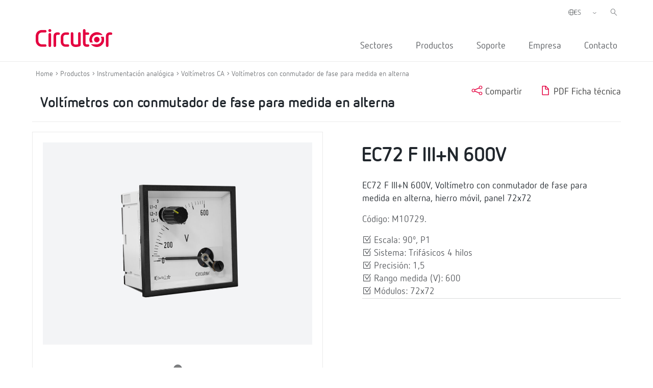

--- FILE ---
content_type: text/html; charset=UTF-8
request_url: https://circutor.com/productos/instrumentacion-analogica/voltimetros-ca/voltimetros-con-conmutador-de-fase-para-medida-en-alterna/product/M10729./
body_size: 13888
content:
<!DOCTYPE html>
<html lang="es-ES">

<head>
	<meta charset="UTF-8">
	<meta name="viewport" content="width=device-width, initial-scale=1">
	<link rel="profile" href="http://gmpg.org/xfn/11">
		<link href="https://cdn.jsdelivr.net/npm/bootstrap@5.0.2/dist/css/bootstrap.min.css" rel="stylesheet" integrity="sha384-EVSTQN3/azprG1Anm3QDgpJLIm9Nao0Yz1ztcQTwFspd3yD65VohhpuuCOmLASjC" crossorigin="anonymous">
	
	<meta name='robots' content='index, follow, max-image-preview:large, max-snippet:-1, max-video-preview:-1' />
<link rel="alternate" hreflang="es" href="https://circutor.com/productos/instrumentacion-analogica/voltimetros-ca/voltimetros-con-conmutador-de-fase-para-medida-en-alterna/product/M10729./" />
<link rel="alternate" hreflang="en" href="https://circutor.com/en/products/analogue-instruments/ac-voltmeters/voltmeters-with-phase-switch-for-ac-measurement/product/M10729./" />
<link rel="alternate" hreflang="fr" href="https://circutor.com/fr/produits/instrumentation-analogique/voltmetres-ca/voltmetres-avec-commutateur-de-phase-pour-la-mesure-alternee/product/M10729./" />
<link rel="alternate" hreflang="pt" href="https://circutor.com/pt-pt/produtos/instrumentacao-analogica/voltimetros-ca/voltimetros-com-interruptor-de-fase-para-medicao-alternada/product/M10729./" />
<link rel="alternate" hreflang="ca" href="https://circutor.com/ca/productes/instrumentacio-analogica/voltimetres-ca/voltimetres-amb-commutador-de-fase-per-a-mesurament-en-altern/product/M10729./" />
<link rel="alternate" hreflang="x-default" href="https://circutor.com/productos/instrumentacion-analogica/voltimetros-ca/voltimetros-con-conmutador-de-fase-para-medida-en-alterna/product/M10729./" />
<script id="cookieyes" type="text/javascript" src="https://cdn-cookieyes.com/client_data/d90480250e8e75e7c28d954f/script.js"></script>
	<!-- This site is optimized with the Yoast SEO plugin v19.4 - https://yoast.com/wordpress/plugins/seo/ -->
	<title>Voltímetro CA | CIRCUTOR</title>
	<meta name="description" content="EC96 F III+N 250V, Voltímetro con conmutador de fase para medida en alterna, hierro móvil, panel 96x96;Escala: 90º, P1;Sistema: Trifásicos 4 hilos;Precisión: 1,5;Rango medida (V): 250;Módulos: 96x96 |CIRCUTOR" />
	<link rel="canonical" href="https://circutor.com/productos/instrumentacion-analogica/voltimetros-ca/voltimetros-con-conmutador-de-fase-para-medida-en-alterna/product/M10729./" />
	<meta property="og:locale" content="es_ES" />
	<meta property="og:type" content="article" />
	<meta property="og:title" content="Voltímetro CA | CIRCUTOR" />
	<meta property="og:description" content="EC96 F III+N 250V, Voltímetro con conmutador de fase para medida en alterna, hierro móvil, panel 96x96;Escala: 90º, P1;Sistema: Trifásicos 4 hilos;Precisión: 1,5;Rango medida (V): 250;Módulos: 96x96 |CIRCUTOR" />
	<meta property="og:url" content="https://circutor.com/productos/instrumentacion-analogica/voltimetros-ca/voltimetros-con-conmutador-de-fase-para-medida-en-alterna/product/M10729./" />
	<meta property="og:site_name" content="CIRCUTOR" />
	<meta property="article:publisher" content="https://www.facebook.com/CIRCUTOR.ES" />
	<meta property="article:modified_time" content="2023-11-10T09:23:36+00:00" />
	<meta property="og:image" content="https://circutor.com/wp-content/uploads/2022/07/Circutor_Logo_Color.png" />
	<meta property="og:image:width" content="1299" />
	<meta property="og:image:height" content="354" />
	<meta property="og:image:type" content="image/png" />
	<meta name="twitter:card" content="summary_large_image" />
	<meta name="twitter:site" content="@circutor" />
	<meta name="twitter:label1" content="Tiempo de lectura" />
	<meta name="twitter:data1" content="1 minuto" />
	<script type="application/ld+json" class="yoast-schema-graph">{"@context":"https://schema.org","@graph":[{"@type":"Organization","@id":"https://circutor.com/#organization","name":"Circutor","url":"https://circutor.com/","sameAs":["https://www.instagram.com/circutor_es","https://www.linkedin.com/company/circutor","https://www.youtube.com/user/CIRCUTORoficial","https://www.facebook.com/CIRCUTOR.ES","https://twitter.com/circutor"],"logo":{"@type":"ImageObject","inLanguage":"es","@id":"https://circutor.com/#/schema/logo/image/","url":"https://circutor.com/wp-content/uploads/2020/09/CIR_LOGO_RED.png","contentUrl":"https://circutor.com/wp-content/uploads/2020/09/CIR_LOGO_RED.png","width":512,"height":128,"caption":"Circutor"},"image":{"@id":"https://circutor.com/#/schema/logo/image/"}},{"@type":"WebSite","@id":"https://circutor.com/#website","url":"https://circutor.com/","name":"CIRCUTOR","description":"Soluciones para la eficiencia energética eléctrica","publisher":{"@id":"https://circutor.com/#organization"},"potentialAction":[{"@type":"SearchAction","target":{"@type":"EntryPoint","urlTemplate":"https://circutor.com/?s={search_term_string}"},"query-input":"required name=search_term_string"}],"inLanguage":"es"},{"@type":"WebPage","@id":"https://circutor.com/producto/","url":"https://circutor.com/producto/","name":"Producto - CIRCUTOR","isPartOf":{"@id":"https://circutor.com/#website"},"datePublished":"2020-10-14T10:09:25+00:00","dateModified":"2023-11-10T09:23:36+00:00","description":"MYeBOX® es una gama de analizadores portátiles configurables desde una APP y/o una web que realizan el análisis y registro de los parámetros eléctricos, la medida y registro de transitorios con forma de onda y los parámetros de calidad de red según la norma EN 50160.","breadcrumb":{"@id":"https://circutor.com/producto/#breadcrumb"},"inLanguage":"es","potentialAction":[{"@type":"ReadAction","target":["https://circutor.com/producto/"]}]},{"@type":"BreadcrumbList","@id":"https://circutor.com/producto/#breadcrumb","itemListElement":[{"@type":"ListItem","position":1,"name":"Portada","item":"https://circutor.com/"},{"@type":"ListItem","position":2,"name":"Producto"}]}]}</script>
	<!-- / Yoast SEO plugin. -->


<link rel="preload" href="https://fonts.googleapis.com/css2?family=Roboto:ital,wght@0,300;0,400;0,700&display=swap" as="style" media="all" onload="this.onload=null;this.rel='stylesheet'">
<link rel="stylesheet" href="https://fonts.googleapis.com/css2?family=Roboto:ital,wght@0,300;0,400;0,700&display=swap" media="all">
<noscript><link rel="stylesheet" href="https://fonts.googleapis.com/css2?family=Roboto:ital,wght@0,300;0,400;0,700&display=swap" media="all"></noscript>
<!--[if IE]><link rel="stylesheet" href="https://fonts.googleapis.com/css2?family=Roboto:ital,wght@0,300;0,400;0,700&display=swap" media="all"><![endif]-->
<style id='global-styles-inline-css' type='text/css'>
body{--wp--preset--color--black: #000000;--wp--preset--color--cyan-bluish-gray: #abb8c3;--wp--preset--color--white: #ffffff;--wp--preset--color--pale-pink: #f78da7;--wp--preset--color--vivid-red: #cf2e2e;--wp--preset--color--luminous-vivid-orange: #ff6900;--wp--preset--color--luminous-vivid-amber: #fcb900;--wp--preset--color--light-green-cyan: #7bdcb5;--wp--preset--color--vivid-green-cyan: #00d084;--wp--preset--color--pale-cyan-blue: #8ed1fc;--wp--preset--color--vivid-cyan-blue: #0693e3;--wp--preset--color--vivid-purple: #9b51e0;--wp--preset--gradient--vivid-cyan-blue-to-vivid-purple: linear-gradient(135deg,rgba(6,147,227,1) 0%,rgb(155,81,224) 100%);--wp--preset--gradient--light-green-cyan-to-vivid-green-cyan: linear-gradient(135deg,rgb(122,220,180) 0%,rgb(0,208,130) 100%);--wp--preset--gradient--luminous-vivid-amber-to-luminous-vivid-orange: linear-gradient(135deg,rgba(252,185,0,1) 0%,rgba(255,105,0,1) 100%);--wp--preset--gradient--luminous-vivid-orange-to-vivid-red: linear-gradient(135deg,rgba(255,105,0,1) 0%,rgb(207,46,46) 100%);--wp--preset--gradient--very-light-gray-to-cyan-bluish-gray: linear-gradient(135deg,rgb(238,238,238) 0%,rgb(169,184,195) 100%);--wp--preset--gradient--cool-to-warm-spectrum: linear-gradient(135deg,rgb(74,234,220) 0%,rgb(151,120,209) 20%,rgb(207,42,186) 40%,rgb(238,44,130) 60%,rgb(251,105,98) 80%,rgb(254,248,76) 100%);--wp--preset--gradient--blush-light-purple: linear-gradient(135deg,rgb(255,206,236) 0%,rgb(152,150,240) 100%);--wp--preset--gradient--blush-bordeaux: linear-gradient(135deg,rgb(254,205,165) 0%,rgb(254,45,45) 50%,rgb(107,0,62) 100%);--wp--preset--gradient--luminous-dusk: linear-gradient(135deg,rgb(255,203,112) 0%,rgb(199,81,192) 50%,rgb(65,88,208) 100%);--wp--preset--gradient--pale-ocean: linear-gradient(135deg,rgb(255,245,203) 0%,rgb(182,227,212) 50%,rgb(51,167,181) 100%);--wp--preset--gradient--electric-grass: linear-gradient(135deg,rgb(202,248,128) 0%,rgb(113,206,126) 100%);--wp--preset--gradient--midnight: linear-gradient(135deg,rgb(2,3,129) 0%,rgb(40,116,252) 100%);--wp--preset--duotone--dark-grayscale: url('#wp-duotone-dark-grayscale');--wp--preset--duotone--grayscale: url('#wp-duotone-grayscale');--wp--preset--duotone--purple-yellow: url('#wp-duotone-purple-yellow');--wp--preset--duotone--blue-red: url('#wp-duotone-blue-red');--wp--preset--duotone--midnight: url('#wp-duotone-midnight');--wp--preset--duotone--magenta-yellow: url('#wp-duotone-magenta-yellow');--wp--preset--duotone--purple-green: url('#wp-duotone-purple-green');--wp--preset--duotone--blue-orange: url('#wp-duotone-blue-orange');--wp--preset--font-size--small: 13px;--wp--preset--font-size--medium: 20px;--wp--preset--font-size--large: 36px;--wp--preset--font-size--x-large: 42px;}.has-black-color{color: var(--wp--preset--color--black) !important;}.has-cyan-bluish-gray-color{color: var(--wp--preset--color--cyan-bluish-gray) !important;}.has-white-color{color: var(--wp--preset--color--white) !important;}.has-pale-pink-color{color: var(--wp--preset--color--pale-pink) !important;}.has-vivid-red-color{color: var(--wp--preset--color--vivid-red) !important;}.has-luminous-vivid-orange-color{color: var(--wp--preset--color--luminous-vivid-orange) !important;}.has-luminous-vivid-amber-color{color: var(--wp--preset--color--luminous-vivid-amber) !important;}.has-light-green-cyan-color{color: var(--wp--preset--color--light-green-cyan) !important;}.has-vivid-green-cyan-color{color: var(--wp--preset--color--vivid-green-cyan) !important;}.has-pale-cyan-blue-color{color: var(--wp--preset--color--pale-cyan-blue) !important;}.has-vivid-cyan-blue-color{color: var(--wp--preset--color--vivid-cyan-blue) !important;}.has-vivid-purple-color{color: var(--wp--preset--color--vivid-purple) !important;}.has-black-background-color{background-color: var(--wp--preset--color--black) !important;}.has-cyan-bluish-gray-background-color{background-color: var(--wp--preset--color--cyan-bluish-gray) !important;}.has-white-background-color{background-color: var(--wp--preset--color--white) !important;}.has-pale-pink-background-color{background-color: var(--wp--preset--color--pale-pink) !important;}.has-vivid-red-background-color{background-color: var(--wp--preset--color--vivid-red) !important;}.has-luminous-vivid-orange-background-color{background-color: var(--wp--preset--color--luminous-vivid-orange) !important;}.has-luminous-vivid-amber-background-color{background-color: var(--wp--preset--color--luminous-vivid-amber) !important;}.has-light-green-cyan-background-color{background-color: var(--wp--preset--color--light-green-cyan) !important;}.has-vivid-green-cyan-background-color{background-color: var(--wp--preset--color--vivid-green-cyan) !important;}.has-pale-cyan-blue-background-color{background-color: var(--wp--preset--color--pale-cyan-blue) !important;}.has-vivid-cyan-blue-background-color{background-color: var(--wp--preset--color--vivid-cyan-blue) !important;}.has-vivid-purple-background-color{background-color: var(--wp--preset--color--vivid-purple) !important;}.has-black-border-color{border-color: var(--wp--preset--color--black) !important;}.has-cyan-bluish-gray-border-color{border-color: var(--wp--preset--color--cyan-bluish-gray) !important;}.has-white-border-color{border-color: var(--wp--preset--color--white) !important;}.has-pale-pink-border-color{border-color: var(--wp--preset--color--pale-pink) !important;}.has-vivid-red-border-color{border-color: var(--wp--preset--color--vivid-red) !important;}.has-luminous-vivid-orange-border-color{border-color: var(--wp--preset--color--luminous-vivid-orange) !important;}.has-luminous-vivid-amber-border-color{border-color: var(--wp--preset--color--luminous-vivid-amber) !important;}.has-light-green-cyan-border-color{border-color: var(--wp--preset--color--light-green-cyan) !important;}.has-vivid-green-cyan-border-color{border-color: var(--wp--preset--color--vivid-green-cyan) !important;}.has-pale-cyan-blue-border-color{border-color: var(--wp--preset--color--pale-cyan-blue) !important;}.has-vivid-cyan-blue-border-color{border-color: var(--wp--preset--color--vivid-cyan-blue) !important;}.has-vivid-purple-border-color{border-color: var(--wp--preset--color--vivid-purple) !important;}.has-vivid-cyan-blue-to-vivid-purple-gradient-background{background: var(--wp--preset--gradient--vivid-cyan-blue-to-vivid-purple) !important;}.has-light-green-cyan-to-vivid-green-cyan-gradient-background{background: var(--wp--preset--gradient--light-green-cyan-to-vivid-green-cyan) !important;}.has-luminous-vivid-amber-to-luminous-vivid-orange-gradient-background{background: var(--wp--preset--gradient--luminous-vivid-amber-to-luminous-vivid-orange) !important;}.has-luminous-vivid-orange-to-vivid-red-gradient-background{background: var(--wp--preset--gradient--luminous-vivid-orange-to-vivid-red) !important;}.has-very-light-gray-to-cyan-bluish-gray-gradient-background{background: var(--wp--preset--gradient--very-light-gray-to-cyan-bluish-gray) !important;}.has-cool-to-warm-spectrum-gradient-background{background: var(--wp--preset--gradient--cool-to-warm-spectrum) !important;}.has-blush-light-purple-gradient-background{background: var(--wp--preset--gradient--blush-light-purple) !important;}.has-blush-bordeaux-gradient-background{background: var(--wp--preset--gradient--blush-bordeaux) !important;}.has-luminous-dusk-gradient-background{background: var(--wp--preset--gradient--luminous-dusk) !important;}.has-pale-ocean-gradient-background{background: var(--wp--preset--gradient--pale-ocean) !important;}.has-electric-grass-gradient-background{background: var(--wp--preset--gradient--electric-grass) !important;}.has-midnight-gradient-background{background: var(--wp--preset--gradient--midnight) !important;}.has-small-font-size{font-size: var(--wp--preset--font-size--small) !important;}.has-medium-font-size{font-size: var(--wp--preset--font-size--medium) !important;}.has-large-font-size{font-size: var(--wp--preset--font-size--large) !important;}.has-x-large-font-size{font-size: var(--wp--preset--font-size--x-large) !important;}
</style>
<link rel='stylesheet' id='wpo_min-header-0-css'  href='https://circutor.com/wp-content/cache/wpo-minify/1768989474/assets/wpo-minify-header-797e89dd.min.css' type='text/css' media='all' />
<script type='text/javascript' id='wpo_min-header-0-js-extra'>
/* <![CDATA[ */
var wpml_cookies = {"wp-wpml_current_language":{"value":"es","expires":1,"path":"\/"}};
var wpml_cookies = {"wp-wpml_current_language":{"value":"es","expires":1,"path":"\/"}};
var MyAjax = {"url":"https:\/\/circutor.com\/wp-admin\/admin-ajax.php","current_lang":"es","wpml_RESULTADOS":"RESULTADOS","wpml_No_hay_resultados":"No hay resultados","wpml_Estoy_interesado_en":"Estoy interesado en...","wpml_Aceptar_todas_las_cookies":"Aceptar todas las cookies","template_url":"https:\/\/circutor.com\/wp-content\/themes\/circutor"};
/* ]]> */
</script>
<script type='text/javascript' src='https://circutor.com/wp-content/cache/wpo-minify/1768989474/assets/wpo-minify-header-bf9ba278.min.js' id='wpo_min-header-0-js'></script>

<!-- Fragmento de código de Google Analytics añadido por Site Kit -->
<script type='text/javascript' src='https://www.googletagmanager.com/gtag/js?id=G-BPC7LNN6BX' id='google_gtagjs-js' async></script>
<script type='text/javascript' id='google_gtagjs-js-after'>
window.dataLayer = window.dataLayer || [];function gtag(){dataLayer.push(arguments);}
gtag("js", new Date());
gtag("set", "developer_id.dZTNiMT", true);
gtag("config", "G-BPC7LNN6BX");
</script>

<!-- Final del fragmento de código de Google Analytics añadido por Site Kit -->
<link rel="https://api.w.org/" href="https://circutor.com/wp-json/" /><link rel="alternate" type="application/json" href="https://circutor.com/wp-json/wp/v2/pages/166" /><link rel="alternate" type="application/json+oembed" href="https://circutor.com/wp-json/oembed/1.0/embed?url=https%3A%2F%2Fcircutor.com%2Fproducto%2F" />
<link rel="alternate" type="text/xml+oembed" href="https://circutor.com/wp-json/oembed/1.0/embed?url=https%3A%2F%2Fcircutor.com%2Fproducto%2F&#038;format=xml" />
<meta name="generator" content="WPML ver:4.5.8 stt:8,1,4,41,2,66;" />
<meta name="generator" content="Site Kit by Google 1.80.0" />        <script type="text/javascript">
        var ajaxurl = 'https://circutor.com/wp-admin/admin-ajax.php';
        </script>
    <script data-cfasync="false"> var dFlipLocation = "https://circutor.com/wp-content/plugins/dflip/assets/"; var dFlipWPGlobal = {"text":{"toggleSound":"Turn on\/off Sound","toggleThumbnails":"Toggle Thumbnails","toggleOutline":"Toggle Outline\/Bookmark","previousPage":"Previous Page","nextPage":"Next Page","toggleFullscreen":"Toggle Fullscreen","zoomIn":"Zoom In","zoomOut":"Zoom Out","toggleHelp":"Toggle Help","singlePageMode":"Single Page Mode","doublePageMode":"Double Page Mode","downloadPDFFile":"Download PDF File","gotoFirstPage":"Goto First Page","gotoLastPage":"Goto Last Page","share":"Share"},"moreControls":"download,pageMode,startPage,endPage,sound","hideControls":"","scrollWheel":"true","backgroundColor":"#777","backgroundImage":"","height":"auto","paddingLeft":"20","paddingRight":"20","controlsPosition":"bottom","duration":800,"soundEnable":"true","enableDownload":"true","enableAnalytics":"false","webgl":"true","hard":"none","maxTextureSize":"1600","rangeChunkSize":"524288","zoomRatio":1.5,"stiffness":3,"singlePageMode":"0","autoPlay":"false","autoPlayDuration":5000,"autoPlayStart":"false","linkTarget":"2"};</script><meta name="generator" content="Powered by WPBakery Page Builder - drag and drop page builder for WordPress."/>

<!-- Fragmento de código de Google Tag Manager añadido por Site Kit -->
<script type="text/javascript">
			( function( w, d, s, l, i ) {
				w[l] = w[l] || [];
				w[l].push( {'gtm.start': new Date().getTime(), event: 'gtm.js'} );
				var f = d.getElementsByTagName( s )[0],
					j = d.createElement( s ), dl = l != 'dataLayer' ? '&l=' + l : '';
				j.async = true;
				j.src = 'https://www.googletagmanager.com/gtm.js?id=' + i + dl;
				f.parentNode.insertBefore( j, f );
			} )( window, document, 'script', 'dataLayer', 'GTM-NJDV5H7' );
			
</script>

<!-- Final del fragmento de código de Google Tag Manager añadido por Site Kit -->
<meta name="generator" content="Powered by Slider Revolution 6.7.14 - responsive, Mobile-Friendly Slider Plugin for WordPress with comfortable drag and drop interface." />
<link rel="icon" href="https://circutor.com/wp-content/uploads/2022/04/cropped-512-1-32x32.png" sizes="32x32" />
<link rel="icon" href="https://circutor.com/wp-content/uploads/2022/04/cropped-512-1-192x192.png" sizes="192x192" />
<link rel="apple-touch-icon" href="https://circutor.com/wp-content/uploads/2022/04/cropped-512-1-180x180.png" />
<meta name="msapplication-TileImage" content="https://circutor.com/wp-content/uploads/2022/04/cropped-512-1-270x270.png" />
<script>function setREVStartSize(e){
			//window.requestAnimationFrame(function() {
				window.RSIW = window.RSIW===undefined ? window.innerWidth : window.RSIW;
				window.RSIH = window.RSIH===undefined ? window.innerHeight : window.RSIH;
				try {
					var pw = document.getElementById(e.c).parentNode.offsetWidth,
						newh;
					pw = pw===0 || isNaN(pw) || (e.l=="fullwidth" || e.layout=="fullwidth") ? window.RSIW : pw;
					e.tabw = e.tabw===undefined ? 0 : parseInt(e.tabw);
					e.thumbw = e.thumbw===undefined ? 0 : parseInt(e.thumbw);
					e.tabh = e.tabh===undefined ? 0 : parseInt(e.tabh);
					e.thumbh = e.thumbh===undefined ? 0 : parseInt(e.thumbh);
					e.tabhide = e.tabhide===undefined ? 0 : parseInt(e.tabhide);
					e.thumbhide = e.thumbhide===undefined ? 0 : parseInt(e.thumbhide);
					e.mh = e.mh===undefined || e.mh=="" || e.mh==="auto" ? 0 : parseInt(e.mh,0);
					if(e.layout==="fullscreen" || e.l==="fullscreen")
						newh = Math.max(e.mh,window.RSIH);
					else{
						e.gw = Array.isArray(e.gw) ? e.gw : [e.gw];
						for (var i in e.rl) if (e.gw[i]===undefined || e.gw[i]===0) e.gw[i] = e.gw[i-1];
						e.gh = e.el===undefined || e.el==="" || (Array.isArray(e.el) && e.el.length==0)? e.gh : e.el;
						e.gh = Array.isArray(e.gh) ? e.gh : [e.gh];
						for (var i in e.rl) if (e.gh[i]===undefined || e.gh[i]===0) e.gh[i] = e.gh[i-1];
											
						var nl = new Array(e.rl.length),
							ix = 0,
							sl;
						e.tabw = e.tabhide>=pw ? 0 : e.tabw;
						e.thumbw = e.thumbhide>=pw ? 0 : e.thumbw;
						e.tabh = e.tabhide>=pw ? 0 : e.tabh;
						e.thumbh = e.thumbhide>=pw ? 0 : e.thumbh;
						for (var i in e.rl) nl[i] = e.rl[i]<window.RSIW ? 0 : e.rl[i];
						sl = nl[0];
						for (var i in nl) if (sl>nl[i] && nl[i]>0) { sl = nl[i]; ix=i;}
						var m = pw>(e.gw[ix]+e.tabw+e.thumbw) ? 1 : (pw-(e.tabw+e.thumbw)) / (e.gw[ix]);
						newh =  (e.gh[ix] * m) + (e.tabh + e.thumbh);
					}
					var el = document.getElementById(e.c);
					if (el!==null && el) el.style.height = newh+"px";
					el = document.getElementById(e.c+"_wrapper");
					if (el!==null && el) {
						el.style.height = newh+"px";
						el.style.display = "block";
					}
				} catch(e){
					console.log("Failure at Presize of Slider:" + e)
				}
			//});
		  };</script>
<style type="text/css" data-type="vc_shortcodes-custom-css">.vc_custom_1602697151976{border-bottom-width: 1px !important;padding-bottom: 30px !important;border-bottom-color: #a5a5a5 !important;border-bottom-style: solid !important;}.vc_custom_1614075679255{padding-bottom: 20px !important;}.vc_custom_1605775459289{margin-bottom: 20px !important;}.vc_custom_1614163004188{padding-bottom: 20px !important;}.vc_custom_1603355011043{padding-top: 0px !important;}.vc_custom_1603355424222{padding-top: 0px !important;}.vc_custom_1603356201324{margin-bottom: 0px !important;}</style><noscript><style> .wpb_animate_when_almost_visible { opacity: 1; }</style></noscript>
	

 <!-- CODIGO MARKETO -->
 <script type="text/javascript">
(function() {
var didInit = false;
function initMunchkin() {
if(didInit === false) {
didInit = true;
Munchkin.init('940-CSD-667');
}
}
var s = document.createElement('script');
s.type = 'text/javascript';
s.async = true;
s.src = '//munchkin.marketo.net/munchkin.js';
s.onreadystatechange = function() {
if (this.readyState == 'complete' || this.readyState == 'loaded') {
initMunchkin();
}
};
s.onload = initMunchkin;
document.getElementsByTagName('head')[0].appendChild(s);
})();
</script>



</head>


<body class="page-template-default page page-id-166 wpb-js-composer js-comp-ver-6.9.0 vc_responsive" class="no-js">

		<div id="header"><div class="vc_container"><div class="vc_row wpb_row vc_row-fluid"><div class="logo_header wpb_column vc_column_container vc_col-sm-3"><div class="vc_column-inner"><div class="wpb_wrapper">
	<div  class="wpb_single_image wpb_content_element vc_align_left   logo_sticky">
		
		<figure class="wpb_wrapper vc_figure">
			<a href="/" target="_self" class="vc_single_image-wrapper   vc_box_border_grey"><img width="512" height="128" src="https://circutor.com/wp-content/uploads/2020/09/CIR_LOGO_RED.png" class="vc_single_image-img attachment-full" alt="Circutor" loading="lazy" title="CIR_LOGO_RED" srcset="https://circutor.com/wp-content/uploads/2020/09/CIR_LOGO_RED.png 512w, https://circutor.com/wp-content/uploads/2020/09/CIR_LOGO_RED-300x75.png 300w" sizes="(max-width: 512px) 100vw, 512px" /></a>
		</figure>
	</div>
</div></div></div><div class="acciones_header wpb_column vc_column_container vc_col-sm-9"><div class="vc_column-inner"><div class="wpb_wrapper">
	<div class="wpb_raw_code wpb_content_element wpb_raw_html input_buscador_home_mvl" >
		<div class="wpb_wrapper">
			<input id="buscador_home_mvl" type="search"  placeholder="Buscar" >
		</div>
	</div>

	<div class="wpb_raw_code wpb_content_element wpb_raw_html input_buscador_home" >
		<div class="wpb_wrapper">
			<input id="buscador_home" type="search"  placeholder="Buscar" >
		</div>
	</div>
<div class="vc_row wpb_row vc_inner vc_row-fluid menu_left_top"><div class="wpb_column vc_column_container vc_col-sm-12"><div class="vc_column-inner"><div class="wpb_wrapper"><div class="selector-idiomas"><span><i class="ico-globe-meridians"></i></span><select class="select_language_dropdown"><option style="background-image:url(\"https://circutor.com/wp-content/plugins/sitepress-multilingual-cms/res/flags/es.png\");" url-flag="https://circutor.com/wp-content/plugins/sitepress-multilingual-cms/res/flags/es.png" value="es" data-url="https://circutor.com/productos/instrumentacion-analogica/voltimetros-ca/voltimetros-con-conmutador-de-fase-para-medida-en-alterna/product/M10729./" selected>ES</option><option style="background-image:url(\"https://circutor.com/wp-content/plugins/sitepress-multilingual-cms/res/flags/en.png\");" url-flag="https://circutor.com/wp-content/plugins/sitepress-multilingual-cms/res/flags/en.png" value="en" data-url="https://circutor.com/en/products/analogue-instruments/ac-voltmeters/voltmeters-with-phase-switch-for-ac-measurement/product/M10729./">EN</option><option style="background-image:url(\"https://circutor.com/wp-content/plugins/sitepress-multilingual-cms/res/flags/fr.png\");" url-flag="https://circutor.com/wp-content/plugins/sitepress-multilingual-cms/res/flags/fr.png" value="fr" data-url="https://circutor.com/fr/produits/instrumentation-analogique/voltmetres-ca/voltmetres-avec-commutateur-de-phase-pour-la-mesure-alternee/product/M10729./">FR</option><option style="background-image:url(\"https://circutor.com/wp-content/plugins/sitepress-multilingual-cms/res/flags/pt-pt.png\");" url-flag="https://circutor.com/wp-content/plugins/sitepress-multilingual-cms/res/flags/pt-pt.png" value="pt-pt" data-url="https://circutor.com/pt-pt/produtos/instrumentacao-analogica/voltimetros-ca/voltimetros-com-interruptor-de-fase-para-medicao-alternada/product/M10729./">PT</option><option style="background-image:url(\"https://circutor.com/wp-content/plugins/sitepress-multilingual-cms/res/flags/ca.png\");" url-flag="https://circutor.com/wp-content/plugins/sitepress-multilingual-cms/res/flags/ca.png" value="ca" data-url="https://circutor.com/ca/productes/instrumentacio-analogica/voltimetres-ca/voltimetres-amb-commutador-de-fase-per-a-mesurament-en-altern/product/M10729./">CA</option><option style="background-image:url(\"https://circutor.com/wp-content/uploads/flags/mx.png\");" url-flag="https://circutor.com/wp-content/uploads/flags/mx.png" value="mx" data-url="https://circutor.com/mx/productos-mx/instrumentacion-analogica/voltimetros-ca/voltimetros-con-conmutador-de-fase-para-medida-en-alterna/product/M10729./">MX</option></select></div>
  <script>
    jQuery(document).ready(function(){
      jQuery(".select_language_dropdown").children("option").each(function(){
        if(this.selected){
          jQuery(".wpml-ls-flag").attr("src", jQuery(this).attr("url-flag"));
        }
      });

      jQuery(".select_language_dropdown").change(function(){
        var option = jQuery("option:selected", this).attr("data-url");
        window.location.href = option;
      });
    });
  </script>
	<div class="wpb_raw_code wpb_content_element wpb_raw_html buscador_header" >
		<div class="wpb_wrapper">
			<i class="ico-left-pointing-glass"></i>
		</div>
	</div>
</div></div></div></div><div  class="vc_wp_custommenu wpb_content_element wrapper_menu_principal menu_header"><div class="widget widget_nav_menu"><div class="menu-principal-container"><ul id="menu-principal" class="menu"><li id="menu-item-390" class="item-menu-sectores menu-item menu-item-type-post_type menu-item-object-page menu-item-390"><a href="https://circutor.com/sectores/">Sectores</a></li>
<li id="menu-item-128" class="item-menu-productos menu-item menu-item-type-post_type menu-item-object-page menu-item-128"><a href="https://circutor.com/productos-y-soluciones-circutor/">Productos</a></li>
<li id="menu-item-382" class="menu-item menu-item-type-post_type menu-item-object-page menu-item-has-children menu-item-382"><a href="https://circutor.com/soporte/">Soporte</a>
<ul class="sub-menu">
	<li id="menu-item-1733" class="menu-item menu-item-type-post_type menu-item-object-page menu-item-has-children menu-item-1733"><a href="https://circutor.com/soporte/formacion/">Formación <i class="ico-guil-singl-right"></i></a>
	<ul class="sub-menu">
		<li id="menu-item-1940" class="menu-item menu-item-type-post_type menu-item-object-page menu-item-1940"><a href="https://circutor.com/soporte/formacion/formacion-online-y-presencial/">Formación online y presencial <i class="ico-guil-singl-right"></i></a></li>
		<li id="menu-item-1932" class="menu-item menu-item-type-post_type menu-item-object-page menu-item-1932"><a href="https://circutor.com/soporte/formacion/notebooks/">Notebooks <i class="ico-guil-singl-right"></i></a></li>
	</ul>
</li>
	<li id="menu-item-11981" class="menu-item menu-item-type-post_type menu-item-object-page menu-item-has-children menu-item-11981"><a href="https://circutor.com/soporte/descargas/">Descargas <i class="ico-guil-singl-right"></i></a>
	<ul class="sub-menu">
		<li id="menu-item-31212" class="menu-item menu-item-type-post_type menu-item-object-page menu-item-31212"><a href="https://circutor.com/soporte/descargas/catalogos-y-folletos/">Catálogos y Folletos <i class="ico-guil-singl-right"></i></a></li>
		<li id="menu-item-31211" class="menu-item menu-item-type-post_type menu-item-object-page menu-item-31211"><a href="https://circutor.com/soporte/descargas/software-y-firmware/">Software y Firmware <i class="ico-guil-singl-right"></i></a></li>
		<li id="menu-item-52484" class="menu-item menu-item-type-custom menu-item-object-custom menu-item-52484"><a href="https://circutor.com/archivos-2d-y-3d-de-nuestros-productos/">Archivos 2D y 3D</a></li>
	</ul>
</li>
	<li id="menu-item-56697" class="menu-item menu-item-type-post_type menu-item-object-page menu-item-has-children menu-item-56697"><a href="https://circutor.com/soporte/documentacion-tecnica/">Documentación Técnica <i class="ico-guil-singl-right"></i></a>
	<ul class="sub-menu">
		<li id="menu-item-56698" class="menu-item menu-item-type-custom menu-item-object-custom menu-item-56698"><a target="_blank" rel="noopener" href="https://pssdocs.circutor.com/es/">PowerStudio SCADA <i class="ico-guil-singl-right"></i></a></li>
		<li id="menu-item-56699" class="menu-item menu-item-type-custom menu-item-object-custom menu-item-56699"><a target="_blank" rel="noopener" href="https://scout.circutor.com/docs/es/">Plataforma Scout <i class="ico-guil-singl-right"></i></a></li>
		<li id="menu-item-56700" class="menu-item menu-item-type-custom menu-item-object-custom menu-item-56700"><a target="_blank" rel="noopener" href="https://docs.pickdata.net/latest/">Edge IoT eManager / eCore <i class="ico-guil-singl-right"></i></a></li>
	</ul>
</li>
	<li id="menu-item-1879" class="menu-item menu-item-type-post_type menu-item-object-page menu-item-1879"><a href="https://circutor.com/soporte/videotutoriales/">Videotutoriales <i class="ico-guil-singl-right"></i></a></li>
	<li id="menu-item-1600" class="menu-item menu-item-type-post_type menu-item-object-page menu-item-1600"><a href="https://circutor.com/soporte/preguntas-frecuentes/">Preguntas frecuentes <i class="ico-guil-singl-right"></i></a></li>
	<li id="menu-item-1526" class="menu-item menu-item-type-post_type menu-item-object-page menu-item-1526"><a href="https://circutor.com/contacto/posventa-y-asistencia-tecnica/">Posventa y Asistencia Técnica <i class="ico-guil-singl-right"></i></a></li>
</ul>
</li>
<li id="menu-item-1633" class="menu-item menu-item-type-post_type menu-item-object-page menu-item-has-children menu-item-1633"><a href="https://circutor.com/empresa/">Empresa</a>
<ul class="sub-menu">
	<li id="menu-item-34552" class="menu-item menu-item-type-post_type menu-item-object-page menu-item-34552"><a href="https://circutor.com/50-aniversario/">50 Aniversario <i class="ico-guil-singl-right"></i></a></li>
	<li id="menu-item-1235" class="menu-item menu-item-type-post_type menu-item-object-page menu-item-1235"><a href="https://circutor.com/empresa/marca-circutor/">Marca CIRCUTOR <i class="ico-guil-singl-right"></i></a></li>
	<li id="menu-item-446" class="menu-item menu-item-type-post_type menu-item-object-page menu-item-446"><a href="https://circutor.com/empresa/cultura-y-valores/">Cultura y valores <i class="ico-guil-singl-right"></i></a></li>
	<li id="menu-item-691" class="menu-item menu-item-type-post_type menu-item-object-page menu-item-691"><a href="https://circutor.com/empresa/compromiso/">Compromiso <i class="ico-guil-singl-right"></i></a></li>
	<li id="menu-item-1609" class="menu-item menu-item-type-post_type menu-item-object-page menu-item-1609"><a href="https://circutor.com/empresa/innovacion/">Innovación <i class="ico-guil-singl-right"></i></a></li>
	<li id="menu-item-1290" class="menu-item menu-item-type-post_type menu-item-object-page menu-item-1290"><a href="https://circutor.com/empresa/empleo/">Empleo <i class="ico-guil-singl-right"></i></a></li>
	<li id="menu-item-1423" class="menu-item menu-item-type-post_type menu-item-object-page menu-item-1423"><a href="https://circutor.com/empresa/laboratorio/">Laboratorio <i class="ico-guil-singl-right"></i></a></li>
	<li id="menu-item-1202" class="menu-item menu-item-type-post_type menu-item-object-page menu-item-1202"><a href="https://circutor.com/empresa/actualidad-y-noticias-circutor/">Actualidad <i class="ico-guil-singl-right"></i></a></li>
</ul>
</li>
<li id="menu-item-1528" class="menu-item menu-item-type-post_type menu-item-object-page menu-item-has-children menu-item-1528"><a href="https://circutor.com/contacto/">Contacto</a>
<ul class="sub-menu">
	<li id="menu-item-1452" class="menu-item menu-item-type-post_type menu-item-object-page menu-item-1452"><a href="https://circutor.com/contacto/posventa-y-asistencia-tecnica/">Posventa y Asistencia Técnica <i class="ico-guil-singl-right"></i></a></li>
	<li id="menu-item-574" class="menu-item menu-item-type-post_type menu-item-object-page menu-item-574"><a href="https://circutor.com/contacto/red-comercial/">Red Comercial <i class="ico-guil-singl-right"></i></a></li>
</ul>
</li>
</ul></div></div></div>
	<div class="wpb_raw_code wpb_content_element wpb_raw_html buscador_header_sticky" >
		<div class="wpb_wrapper">
			<i class="ico-left-pointing-glass"></i>
		</div>
	</div>
</div></div></div></div>
</div></div><script>if (jQuery(".vc_wp_custommenu.wrapper_menu_principal").length > 0){var toggle_menu = "<button class='menu-toggle'> <i class='ico-hamburger-menu'></i></button>";jQuery(toggle_menu).insertBefore(".vc_wp_custommenu.wrapper_menu_principal");}</script><div class="vc_container"><div class="vc_row wpb_row vc_row-fluid vc_custom_1602697151976 vc_row-has-fill"><div class="wpb_column vc_column_container vc_col-sm-12"><div class="vc_column-inner"><div class="wpb_wrapper"><div itemscope itemtype="https://schema.org/BreadcrumbList" id="breadcrumb"><div itemprop="itemListElement" itemscope itemtype="https://schema.org/ListItem"><a itemprop="item" href="https://circutor.com"><span itemprop="name">Home</span></a><meta itemprop="position" content="1" /></div><div itemprop="itemListElement" itemscope itemtype="https://schema.org/ListItem"><span><i class="ico-guil-singl-right"></i></span><a itemprop="item" href="https://circutor.com/productos/"><span itemprop="name">Productos</span></a><meta itemprop="position" content="2" /></div><div itemprop="itemListElement" itemscope itemtype="https://schema.org/ListItem"><span><i class="ico-guil-singl-right"></i></span><a itemprop="item" href="https://circutor.com/productos/medida-y-control/instrumentacion-analogica/"><span itemprop="name">Instrumentación analógica</span></a><meta itemprop="position" content="3" data-tmp="out_bc3"/></div><div itemprop="itemListElement" itemscope itemtype="https://schema.org/ListItem"><span><i class="ico-guil-singl-right"></i></span><a itemprop="item" href="https://circutor.com/productos/medida-y-control/instrumentacion-analogica/voltimetros-ca/"><span itemprop="name">Voltímetros CA</span></a><meta itemprop="position" content="3" data-tmp="out_bc2"/></div><div itemprop="itemListElement" itemscope itemtype="https://schema.org/ListItem"><span><i class="ico-guil-singl-right"></i></span><a itemprop="item" href="https://circutor.com/productos/instrumentacion-analogica/voltimetros-ca/voltimetros-con-conmutador-de-fase-para-medida-en-alterna/"><span itemprop="name">Voltímetros con conmutador de fase para medida en alterna</span></a><meta itemprop="position" content="3" data-tmp="out_bc" /></div></div></div></div></div><div id="nombre-acciones-product" class="vc_row wpb_row vc_row-fluid vc_custom_1614075679255"><div class="wpb_column vc_column_container vc_col-sm-8"><div class="vc_column-inner vc_custom_1603355011043"><div class="wpb_wrapper"><h1 style="letter-spacing:-0.01em;" class="titulo_categoria">Voltímetros con conmutador de fase para medida en alterna</h1></div></div></div><div class="acciones_producto_top wpb_column vc_column_container vc_col-sm-4"><div class="vc_column-inner vc_custom_1603355424222"><div class="wpb_wrapper"><ul class="acciones">
                <li class="share" data-product="M10729."><i class="ico-share"></i>  Compartir</li>
                <li><a target="_blank" href="/pdf/pdfdatasheet.php?lang=es&prod=M10729."><i class="ico-page"></i>  PDF Ficha técnica</a></li>
            </ul></div></div></div></div><div class="vc_row wpb_row vc_row-fluid vc_custom_1605775459289"><div class="wpb_column vc_column_container vc_col-sm-12"><div class="vc_column-inner"><div class="wpb_wrapper"><div class="vc_separator wpb_content_element vc_separator_align_center vc_sep_width_100 vc_sep_pos_align_center vc_separator_no_text vc_sep_color_grey vc_custom_1603356201324  vc_custom_1603356201324" ><span class="vc_sep_holder vc_sep_holder_l"><span  class="vc_sep_line"></span></span><span class="vc_sep_holder vc_sep_holder_r"><span  class="vc_sep_line"></span></span>
</div></div></div></div></div><div class="vc_row wpb_row vc_row-fluid vc_custom_1614163004188 vc_row-o-equal-height vc_row-flex"><div class="imagen_ficha_producto wpb_column vc_column_container vc_col-sm-6"><div class="vc_column-inner"><div class="wpb_wrapper"><div class="product_gallery_featured"><div><img alt="Voltímetro CA"class="img-producto" src="https://d7rh5s3nxmpy4.cloudfront.net/CMP911/PR408BI2010_M10729_EC72_F_III_N_600V_IMD.jpg"></div><div><img alt="Voltímetro CA"class="img-producto" src="https://d7rh5s3nxmpy4.cloudfront.net/CMP911/PR408BI2008_M10729_EC72_F_III_N_600V_IMD.jpg"></div><div><img alt="Voltímetro CA"class="img-producto" src="https://d7rh5s3nxmpy4.cloudfront.net/CMP911/PR408BI2009_M10729_EC72_F_III_N_600V_IMD.jpg"></div></div><div class="product_gallery_miniature"><div><img alt="Voltímetro CA" class="img-producto" src="https://d7rh5s3nxmpy4.cloudfront.net/CMP911/PR408BI2010_M10729_EC72_F_III_N_600V_IMD.jpg"></div><div><img alt="Voltímetro CA" class="img-producto" src="https://d7rh5s3nxmpy4.cloudfront.net/CMP911/PR408BI2008_M10729_EC72_F_III_N_600V_IMD.jpg"></div><div><img alt="Voltímetro CA" class="img-producto" src="https://d7rh5s3nxmpy4.cloudfront.net/CMP911/PR408BI2009_M10729_EC72_F_III_N_600V_IMD.jpg"></div></div></div></div></div><div class="informacion_ficha_producto wpb_column vc_column_container vc_col-sm-6"><div class="vc_column-inner"><div class="wpb_wrapper"><div class="vc_row wpb_row vc_inner vc_row-fluid"><h2 class="titulo_producto">EC72 F III+N 600V</h2><div class="desc_producto"><p>EC72 F III+N 600V, Voltímetro con conmutador de fase para medida en alterna, hierro móvil, panel 72x72</p><p class="cod_producto">Código: M10729.</p><ul class="caracteriscas-producto"><li><i class="ico-ballot-check"></i> Escala: 90º, P1</li><li><i class="ico-ballot-check"></i> Sistema: Trifásicos 4 hilos</li><li><i class="ico-ballot-check"></i> Precisión: 1,5</li><li><i class="ico-ballot-check"></i> Rango medida (V): 600</li><li><i class="ico-ballot-check"></i> Módulos: 72x72</li></ul></div><div class="precio-producto"></div><div></div></div></div></div></div></div><div id="menu-anclas-ficha-producto" class="vc_row wpb_row vc_row-fluid"><div class="wpb_column vc_column_container vc_col-sm-12"><div class="vc_column-inner"><div class="wpb_wrapper">
	<div class="wpb_raw_code wpb_content_element wpb_raw_html" >
		<div class="wpb_wrapper">
			<ul>
<li class="active"><a href="#informacion">Información</a></li>
<li><a href="#especificaciones">Especificaciones</a></li>
<li><a href="#esquemas">Dimensión</a></li>
<li><a href="#esquemas-conexion">Conexión</a></li>
<li><a href="#videos">Vídeos</a></li>
<li><a href="#descargas">Descargas</a></li>
<li><a href="#accesorios">Accesorios</a></li>
<li><a href="#soporte">Soporte</a></li>
</ul>
		</div>
	</div>
</div></div></div></div><div id="informacion" class="vc_row wpb_row vc_row-fluid ancla-producto"><div class="wpb_column vc_column_container vc_col-sm-8"><div class="vc_column-inner"><div class="wpb_wrapper">
        <script type="text/javascript">
          jQuery(document).ready(function() {
  					jQuery("#informacion").remove();
  				});
        </script>
      </div></div></div><div class="wpb_column vc_column_container vc_col-sm-1"><div class="vc_column-inner"><div class="wpb_wrapper"></div></div></div><div class="productos_categoria asistencia anclado_arriba wpb_column vc_column_container vc_col-sm-3"><div class="vc_column-inner"><div class="wpb_wrapper">
	<div class="wpb_raw_code wpb_content_element wpb_raw_html" >
		<div class="wpb_wrapper">
			<a href="/contacto/">
<div class="item general animacion_caja">
  <div class="imagen imagen-borde">
     <img src="https://circutor.com/wp-content/uploads/2020/12/asistencia.jpg">
  </div>
  <div class="details">
    <p class="titulo">¿Necesitas más información sobre este producto?</p>
    <p class="sub titulo">Si tienes cualquier duda, hablemos.</p>
    <a class="enlace">Habla con un especialista <i class="ico-arrow-right"></i></p>
  </div>
</div>
</a>
		</div>
	</div>
</div></div></div></div><div id="especificaciones" class="vc_row wpb_row vc_row-fluid ancla-producto"><div class="wpb_column vc_column_container vc_col-sm-8"><div class="vc_column-inner"><div class="wpb_wrapper">
	<div class="wpb_text_column wpb_content_element " >
		<div class="wpb_wrapper">
			<h4>ESPECIFICACIONES</h4>

		</div>
	</div>
<h6>Características eléctricas</h6><div id="product_features"><div class="feature"><div class="feature_label">Tensión de aislamiento, circuito</div><div class="feature_value">2 kV, 50 Hz, 1 min entre mecanismo y caja</div></div></div><h6>Circuito de medida de tensión</h6><div id="product_features"><div class="feature"><div class="feature_label">Tensión máx. de medida permanente</div><div class="feature_value">1,5 Vn permanente / 2 Vn durante 5s</div></div><div class="feature"><div class="feature_label">Consumo</div><div class="feature_value">1 … 4 VA</div></div><div class="feature"><div class="feature_label">Frecuencia muestreo</div><div class="feature_value">20 … 100 Hz</div></div></div><h6>Precisión de medidas</h6><div id="product_features"><div class="feature"><div class="feature_label">Precisión</div><div class="feature_value">1,5 % FE</div></div></div><h6>Características ambientales</h6><div id="product_features"><div class="feature"><div class="feature_label">Temperatura de trabajo</div><div class="feature_value">+10 … +30 °C</div></div><div class="feature"><div class="feature_label">Temperatura de almacenamiento</div><div class="feature_value">-25…+40 °C</div></div><div class="feature"><div class="feature_label">Grado de protección</div><div class="feature_value">Panel: IP 52 (Frontal), IP 00 (Terminales)</div></div></div><h6>Características mecánicas</h6><div id="product_features"><div class="feature"><div class="feature_label">Fijación</div><div class="feature_value">Panel</div></div><div class="feature"><div class="feature_label">Peso Neto (kg)</div><div class="feature_value">0,18</div></div><div class="feature"><div class="feature_label">Tamaño (mm) ancho x alto x fondo</div><div class="feature_value">72 x 72 x 49.2 (mm)</div></div></div><h6>Normas</h6><div id="product_features"><div class="feature"><div class="feature_label">Normas</div><div class="feature_value">BS 89, UNE-EN 60051, IEC 144, DIN 43780, IEC 51, UNE 21318</div></div><div class="feature"><div class="feature_label">Certificaciones</div><div class="feature_value">CE</div></div><div class="feature"><div class="feature_label">Seguridad eléctrica, Altitud máx. (m)</div><div class="feature_value">2000</div></div></div></div></div></div><div class="wpb_column vc_column_container vc_col-sm-4"><div class="vc_column-inner"><div class="wpb_wrapper"></div></div></div></div><div id="esquemas" class="vc_row wpb_row vc_row-fluid ancla-producto"><div class="wpb_column vc_column_container vc_col-sm-8"><div class="vc_column-inner"><div class="wpb_wrapper">
	<div class="wpb_text_column wpb_content_element " >
		<div class="wpb_wrapper">
			<h4>DIMENSIÓN</h4>

		</div>
	</div>
<div class="vc_row wpb_row vc_inner vc_row-fluid"><div class="img_dimensiones wpb_column vc_column_container vc_col-sm-12"><div class="vc_column-inner"><div class="wpb_wrapper">
	<div  class="wpb_single_image wpb_content_element vc_align_left">
		
		<figure class="wpb_wrapper vc_figure">
			<div class="vc_single_image-wrapper   vc_box_border_grey"><img class="vc_single_image-img"  src="https://alfresco.circutor.com/alfresco/download/attach/workspace/SpacesStore/60c1776f-1857-4edd-a75e-cf85eaea6d70/DI_EC-F-FA-FN_MD12.jpg?guest=true" /></div>
		</figure>
	</div>
</div></div></div></div></div></div></div><div class="wpb_column vc_column_container vc_col-sm-4"><div class="vc_column-inner"><div class="wpb_wrapper"></div></div></div></div><div id="esquemas-conexion" class="vc_row wpb_row vc_row-fluid ancla-producto"><div class="wpb_column vc_column_container vc_col-sm-8"><div class="vc_column-inner"><div class="wpb_wrapper">
	<div class="wpb_text_column wpb_content_element " >
		<div class="wpb_wrapper">
			<h4>CONEXIÓN</h4>

		</div>
	</div>
<div class="vc_row wpb_row vc_inner vc_row-fluid"><div class="img_dimensiones wpb_column vc_column_container vc_col-sm-12"><div class="vc_column-inner"><div class="wpb_wrapper">
	<div  class="wpb_single_image wpb_content_element vc_align_left">
		
		<figure class="wpb_wrapper vc_figure">
			<div class="vc_single_image-wrapper   vc_box_border_grey"><img class="vc_single_image-img"  src="https://alfresco.circutor.com/alfresco/download/attach/workspace/SpacesStore/eb7ee675-469c-4454-b6a7-bbf6e9bc4288/EC_EC-FN_MD34.jpg?guest=true" /></div>
		</figure>
	</div>
</div></div></div></div></div></div></div><div class="wpb_column vc_column_container vc_col-sm-4"><div class="vc_column-inner"><div class="wpb_wrapper"></div></div></div></div><div id="videos" class="vc_row wpb_row vc_row-fluid ancla-producto"><div class="wpb_column vc_column_container vc_col-sm-8"><div class="vc_column-inner"><div class="wpb_wrapper">
	<div class="wpb_text_column wpb_content_element " >
		<div class="wpb_wrapper">
			<h4>VÍDEOS</h4>

		</div>
	</div>

        <script type="text/javascript">
          jQuery(document).ready(function() {
  					jQuery("#videos").remove();
  				});
        </script>
      <div class="modal fade modal-videotutorial" id="vt_modal" tabindex="-1" role="dialog" aria-labelledby="exampleModalLabel" aria-hidden="true" style="display: none;"><div class="modal-dialog modal-xl"><div class="modal-content"><div class="modal-header"><button type="button" class="close" data-dismiss="modal" aria-label="Close"><span aria-hidden="true">×</span></button></div><div class="modal-body"></div></div></div></div></div></div></div><div class="wpb_column vc_column_container vc_col-sm-4"><div class="vc_column-inner"><div class="wpb_wrapper"></div></div></div></div><div id="descargas" class="vc_row wpb_row vc_row-fluid ancla-producto"><div class="wpb_column vc_column_container vc_col-sm-8"><div class="vc_column-inner"><div class="wpb_wrapper">
	<div class="wpb_text_column wpb_content_element " >
		<div class="wpb_wrapper">
			<h4 class="titulo_descargas">DESCARGAS</h4>

		</div>
	</div>
<div id="product_features"><div class="feature"><div class="feature_label">Dimensiones</div><div class="div_select_language_download">
                                <select class="select_language_download" style="display: none"><option style="color: #c2c2a3" data-type="descargas" value="es - url_dimensiones" data-url="https://alfresco.circutor.com/alfresco/download/attach/workspace/SpacesStore/7d31ab7c-458a-4c0f-affd-8577dfe6e813/DI_EC-F-FA-FN_MD12.dxf?guest=true" disabled >Español</option><option style="color: #c2c2a3" data-type="descargas" value="en - url_dimensiones" data-url="https://alfresco.circutor.com/alfresco/download/attach/workspace/SpacesStore/7d31ab7c-458a-4c0f-affd-8577dfe6e813/DI_EC-F-FA-FN_MD12.dxf?guest=true" disabled >English</option><option style="color: #c2c2a3" data-type="descargas" value="fr - url_dimensiones" data-url="https://alfresco.circutor.com/alfresco/download/attach/workspace/SpacesStore/7d31ab7c-458a-4c0f-affd-8577dfe6e813/DI_EC-F-FA-FN_MD12.dxf?guest=true" disabled >Français</option><option style="color: #c2c2a3" data-type="descargas" value="pt-pt - url_dimensiones" data-url="https://alfresco.circutor.com/alfresco/download/attach/workspace/SpacesStore/7d31ab7c-458a-4c0f-affd-8577dfe6e813/DI_EC-F-FA-FN_MD12.dxf?guest=true" disabled >Português</option><option style="color: #c2c2a3" data-type="descargas" value="ca - url_dimensiones" data-url="https://alfresco.circutor.com/alfresco/download/attach/workspace/SpacesStore/7d31ab7c-458a-4c0f-affd-8577dfe6e813/DI_EC-F-FA-FN_MD12.dxf?guest=true" disabled >Català</option><option style="color: #c2c2a3" data-type="descargas" value="mx - url_dimensiones" data-url="https://alfresco.circutor.com/alfresco/download/attach/workspace/SpacesStore/7d31ab7c-458a-4c0f-affd-8577dfe6e813/DI_EC-F-FA-FN_MD12.dxf?guest=true" disabled >Spanish, Mexico</option></select>
                            </div><a class="a_download" data-download="1"><i class="ico-download"></i></a></div><div class="feature"><div class="feature_label">Esquema</div><div class="div_select_language_download">
                                <select class="select_language_download" style="display: none"><option style="color: #c2c2a3" data-type="descargas" value="es - url_esquema" data-url="https://alfresco.circutor.com/alfresco/download/attach/workspace/SpacesStore/eb7ee675-469c-4454-b6a7-bbf6e9bc4288/EC_EC-FN_MD34.jpg?guest=true" disabled >Español</option><option style="color: #c2c2a3" data-type="descargas" value="en - url_esquema" data-url="https://alfresco.circutor.com/alfresco/download/attach/workspace/SpacesStore/eb7ee675-469c-4454-b6a7-bbf6e9bc4288/EC_EC-FN_MD34.jpg?guest=true" disabled >English</option><option style="color: #c2c2a3" data-type="descargas" value="fr - url_esquema" data-url="https://alfresco.circutor.com/alfresco/download/attach/workspace/SpacesStore/eb7ee675-469c-4454-b6a7-bbf6e9bc4288/EC_EC-FN_MD34.jpg?guest=true" disabled >Français</option><option style="color: #c2c2a3" data-type="descargas" value="pt-pt - url_esquema" data-url="https://alfresco.circutor.com/alfresco/download/attach/workspace/SpacesStore/eb7ee675-469c-4454-b6a7-bbf6e9bc4288/EC_EC-FN_MD34.jpg?guest=true" disabled >Português</option><option style="color: #c2c2a3" data-type="descargas" value="ca - url_esquema" data-url="https://alfresco.circutor.com/alfresco/download/attach/workspace/SpacesStore/eb7ee675-469c-4454-b6a7-bbf6e9bc4288/EC_EC-FN_MD34.jpg?guest=true" disabled >Català</option><option style="color: #c2c2a3" data-type="descargas" value="mx - url_esquema" data-url="https://alfresco.circutor.com/alfresco/download/attach/workspace/SpacesStore/eb7ee675-469c-4454-b6a7-bbf6e9bc4288/EC_EC-FN_MD34.jpg?guest=true" disabled >Spanish, Mexico</option></select>
                            </div><a class="a_download" data-download="1"><i class="ico-download"></i></a></div><div class="feature"><div class="feature_label">Datasheet</div><div class="div_select_language_download">
                                <select class="select_language_download" style="display: none"><option style="color: #75787b" data-type="descargas" value="es - url_datasheet_es" data-url="https://circutor.com/pdf/pdfdatasheet.php?lang=es&prod=M10729."  selected>Español</option><option style="color: #75787b" data-type="descargas" value="en - url_datasheet_es" data-url="https://circutor.com/pdf/pdfdatasheet.php?lang=en&prod=M10729."  >English</option><option style="color: #75787b" data-type="descargas" value="fr - url_datasheet_es" data-url="https://circutor.com/pdf/pdfdatasheet.php?lang=fr&prod=M10729."  >Français</option><option style="color: #75787b" data-type="descargas" value="pt-pt - url_datasheet_es" data-url="https://circutor.com/pdf/pdfdatasheet.php?lang=pt&prod=M10729."  >Português</option><option style="color: #75787b" data-type="descargas" value="ca - url_datasheet_es" data-url="https://circutor.com/pdf/pdfdatasheet.php?lang=ca&prod=M10729."  >Català</option><option style="color: #75787b" data-type="descargas" value="mx - url_datasheet_es" data-url="https://circutor.com/pdf/pdfdatasheet.php?lang=es&prod=M10729."  >Spanish, Mexico</option></select>
                            </div><a class="a_download" ><i class="ico-arrow-upper-right"></i></a></div><div class="feature"><div class="feature_label">Certificado CE</div><div class="div_select_language_download">
                            <select class="select_language_download" style="display: none"><option style="color: #c2c2a3" data-type="otras-descargas" value="es - url_ce" data-url="https://circutor.sharepoint.com/:b:/s/GestorDocumental/Eexpktt4JFRArm_tdplu-QsBXbpEeeenXiV8fF6xZVTM8g" disabled >Español</option><option style="color: #c2c2a3" data-type="otras-descargas" value="en - url_ce" data-url="https://circutor.sharepoint.com/:b:/s/GestorDocumental/Eexpktt4JFRArm_tdplu-QsBXbpEeeenXiV8fF6xZVTM8g" disabled >English</option><option style="color: #c2c2a3" data-type="otras-descargas" value="fr - url_ce" data-url="https://circutor.sharepoint.com/:b:/s/GestorDocumental/Eexpktt4JFRArm_tdplu-QsBXbpEeeenXiV8fF6xZVTM8g" disabled >Français</option><option style="color: #c2c2a3" data-type="otras-descargas" value="pt-pt - url_ce" data-url="https://circutor.sharepoint.com/:b:/s/GestorDocumental/Eexpktt4JFRArm_tdplu-QsBXbpEeeenXiV8fF6xZVTM8g" disabled >Português</option><option style="color: #c2c2a3" data-type="otras-descargas" value="ca - url_ce" data-url="https://circutor.sharepoint.com/:b:/s/GestorDocumental/Eexpktt4JFRArm_tdplu-QsBXbpEeeenXiV8fF6xZVTM8g" disabled >Català</option><option style="color: #c2c2a3" data-type="otras-descargas" value="mx - url_ce" data-url="https://circutor.sharepoint.com/:b:/s/GestorDocumental/Eexpktt4JFRArm_tdplu-QsBXbpEeeenXiV8fF6xZVTM8g" disabled >Spanish, Mexico</option></select>
                                </div><a class="a_download"><i class="ico-arrow-upper-right"></i></a></div></div></div></div></div><div class="wpb_column vc_column_container vc_col-sm-4"><div class="vc_column-inner"><div class="wpb_wrapper"></div></div></div></div><div id="accesorios" class="vc_row wpb_row vc_row-fluid ancla-producto"><div class="wpb_column vc_column_container vc_col-sm-8"><div class="vc_column-inner"><div class="wpb_wrapper">
	<div class="wpb_text_column wpb_content_element " >
		<div class="wpb_wrapper">
			<h4>ACCESORIOS</h4>

		</div>
	</div>

        <script type="text/javascript">
          jQuery(document).ready(function() {
  					jQuery("#accesorios").remove();
  				});
        </script>
      
      <script type="text/javascript">
        jQuery(document).ready(function() {
					jQuery(".select_language_download").each(function(){
						var hay_enable = false;
						jQuery(this).children("option").each(function(){
							if(!jQuery(this).is(":disabled"))
								hay_enable = true;
						});
						if(!hay_enable)
							jQuery(this).hide();
					});

          //Eliminamos los items sin contenido en el menus de la ficha del producto
          var elem;
          jQuery("#menu-anclas-ficha-producto ul li a").each(function(){
            elem = jQuery(this).attr("href");
            if(elem != "#soporte"){
              if(!jQuery("div " + elem).length)
                jQuery(this).parent().remove();
            }

          });

				});
      </script>
    </div></div></div><div class="wpb_column vc_column_container vc_col-sm-4"><div class="vc_column-inner"><div class="wpb_wrapper"></div></div></div></div><div id="soporte" class="vc_row wpb_row vc_row-fluid ancla-producto"><div class="cultura_bottom cultura_nosotros soporte_ficha wpb_column vc_column_container vc_col-sm-8"><div class="vc_column-inner"><div class="wpb_wrapper">
	<div class="wpb_text_column wpb_content_element " >
		<div class="wpb_wrapper">
			<h4>SOPORTE</h4>

		</div>
	</div>
<div class="vc_row wpb_row vc_inner vc_row-fluid"><div class="wpb_column vc_column_container vc_col-sm-6"><div class="vc_column-inner"><div class="wpb_wrapper">
	<div class="wpb_raw_code wpb_content_element wpb_raw_html" >
		<div class="wpb_wrapper">
			<a href="/contacto/">
<div class="item general animacion_caja">

<div class="details">
<h5 class="titulo_page small">Contacta con nosotros</h5>
<p class="enlace">Envíanos tu consulta y contactaremos contigo. <i class="ico-arrow-right"></i></p>
</div>

</div>
</a>
		</div>
	</div>
</div></div></div><div class="wpb_column vc_column_container vc_col-sm-6"><div class="vc_column-inner"><div class="wpb_wrapper">
	<div class="wpb_raw_code wpb_content_element wpb_raw_html" >
		<div class="wpb_wrapper">
			<a href="/contacto/red-comercial/">
<div class="item general animacion_caja">

<div class="details">
<h5 class="titulo_page small">¿Quieres comprar?</h5>
<p class="enlace">Contacta con nuestra red comercial o busca tu distribuidor cercano. <i class="ico-arrow-right"></i></p>
</div>

</div>
</a>
		</div>
	</div>
</div></div></div></div></div></div></div><div class="wpb_column vc_column_container vc_col-sm-4"><div class="vc_column-inner"><div class="wpb_wrapper">
	<div class="wpb_raw_code wpb_content_element wpb_raw_html" >
		<div class="wpb_wrapper">
			<div style="text-align: right; padding-right: 10px; margin-top: 190px !important;">
  <img 
    class="scroll_top" 
    style="width: 62px"
    src="/wp-content/uploads/2021/04/ico-top.png"
  >
</div>
		</div>
	</div>
</div></div></div></div><div class="vc_row wpb_row vc_row-fluid ancla-producto"><div class="wpb_column vc_column_container vc_col-sm-8"><div class="vc_column-inner"><div class="wpb_wrapper">
	<div class="wpb_text_column wpb_content_element " >
		<div class="wpb_wrapper">
			<h4>TAMBIÉN TE PUEDE INTERESAR</h4>

		</div>
	</div>
<div class="vc_row wpb_row vc_inner vc_row-fluid productos_categoria"><div class="wpb_column vc_column_container vc_col-sm-6"><div class="vc_column-inner"><div class="wpb_wrapper"><a href="https://circutor.com/productos/medida-y-control/instrumentacion-analogica/maximetros/serie/mc/"><div class="item general animacion_caja"><div class="imagen imagen-borde"><img alt="Amperímetros maxímetros" width="378px" height="205px" src="https://d7rh5s3nxmpy4.cloudfront.net/CMP911/CT93BI21_M122_MC_maximetro_simple_THM.jpg" style="object-fit: cover;"></div><div class="details"><p class="categoria small">MC</p><p class="titulo">Amperímetros maxímetros</p></div></div></a></div></div></div><div class="wpb_column vc_column_container vc_col-sm-6"><div class="vc_column-inner"><div class="wpb_wrapper"><a href="https://circutor.com/productos/medida-y-control/instrumentacion-analogica/vatimetros/serie/ymc-ytc/"><div class="item general animacion_caja"><div class="imagen imagen-borde"><img alt="Vármetro" width="378px" height="205px" src="https://d7rh5s3nxmpy4.cloudfront.net/CMP911/CT100BI31_M132_YMC_YTC_varmetros_90o_THM.jpg" style="object-fit: cover;"></div><div class="details"><p class="categoria small">YMC / YTC</p><p class="titulo">Vármetro</p></div></div></a></div></div></div></div></div></div></div><div class="wpb_column vc_column_container vc_col-sm-4"><div class="vc_column-inner"><div class="wpb_wrapper"></div></div></div></div>
</div><div id="footer"><div class="vc_container"><div class="vc_row wpb_row vc_row-fluid footer_top"><div class="wpb_column vc_column_container vc_col-sm-3"><div class="vc_column-inner"><div class="wpb_wrapper">
	<div class="wpb_text_column wpb_content_element  bloque_contacto" >
		<div class="wpb_wrapper">
			<h6 class="wrap-title">CONTACTO</h6>
<p>Vial Sant Jordi s/n &#8211; 08232<br />
Viladecavalls, Barcelona (España)<br />
<a href="tel:0034937452900">+34 93 745 29 00</a><br />
<a href="/contacto/">Contactar <i class="ico-arrow-right"></i></a></p>

		</div>
	</div>

	<div class="wpb_text_column wpb_content_element  bloque_contacto sat" >
		<div class="wpb_wrapper">
			<h6 class="wrap-title">SAT</h6>
<p>Servicio de Asistencia Técnica<br />
<a href="tel:0034937452919">+34 93 745 29 19</a><br />
<a href="/contacto/posventa-y-asistencia-tecnica/">Enviar consulta <i class="ico-arrow-right"></i></a></p>

		</div>
	</div>
</div></div></div><div class="wpb_column vc_column_container vc_col-sm-3"><div class="vc_column-inner"><div class="wpb_wrapper">
	<div class="wpb_text_column wpb_content_element  bloque_contacto" >
		<div class="wpb_wrapper">
			<h6 class="wrap-title">EXPERTOS EN</h6>
<ul>
<li><a href="/soporte/formacion/notebooks/eficiencia-energetica-electrica/">Eficiencia energética eléctrica<i class="ico-guil-singl-right"></i></a></li>
<li><a href="/soporte/formacion/notebooks/vehiculo-electrico/">Movilidad eléctrica<i class="ico-guil-singl-right"></i></a></li>
<li><a href="/soporte/formacion/notebooks/energia-reactiva/">Compensación energía reactiva<i class="ico-guil-singl-right"></i></a></li>
<li><a href="/articulos/armonicos-electricos-definicion-problematica-soluciones/">Filtrado de armónicos<i class="ico-guil-singl-right"></i></a></li>
<li><a href="/sectores/terciario-edificios-e-infraestructuras/continuidad-de-servicio/">Protección eléctrica<i class="ico-guil-singl-right"></i></a></li>
<li><a href="/sectores/industria/analisis-de-instalaciones-electricas/">Medida de energía<i class="ico-guil-singl-right"></i></a></li>
<li><a href="/sectores/autoconsumo-de-energia/">Autoconsumo<i class="ico-guil-singl-right"></i></a></li>
<li><a href="/soporte/formacion/notebooks/eficiencia-energetica-electrica/">Auditoría energética<i class="ico-guil-singl-right"></i></a></li>
<li><a href="/sectores/internet-of-things-iot/">Internet of Things<i class="ico-guil-singl-right"></i></a></li>
</ul>

		</div>
	</div>
</div></div></div><div class="wpb_column vc_column_container vc_col-sm-3"><div class="vc_column-inner"><div class="wpb_wrapper">
	<div class="wpb_text_column wpb_content_element  bloque_contacto" >
		<div class="wpb_wrapper">
			<h6 class="wrap-title">PRODUCTOS</h6>
<ul>
<li><a href="/productos/medida-y-control/">Medida y control <i class="ico-guil-singl-right"></i></a></li>
<li><a href="/productos/metering/">Metering <i class="ico-guil-singl-right"></i></a></li>
<li><a href="/productos/proteccion-y-control/">Protección y control <i class="ico-guil-singl-right"></i></a></li>
<li><a href="/productos/compensacion-de-energia-reactiva-y-filtrado-de-armonicos/">Reactiva y filtrado <i class="ico-guil-singl-right"></i></a></li>
<li><a href="/productos/recarga-inteligente-para-vehiculos-electricos/">Movilidad eléctrica <i class="ico-guil-singl-right"></i></a></li>
<li><a href="/productos/energias-renovables/">Energías renovables <i class="ico-guil-singl-right"></i></a></li>
<li><a href="/productos/software/">Software <i class="ico-guil-singl-right"></i></a></li>
<li><a href="/productos/iot-industrial-y-automatizacion/">IoT Industrial y Automatización <i class="ico-guil-singl-right"></i></a></li>
</ul>

		</div>
	</div>
</div></div></div><div class="wpb_column vc_column_container vc_col-sm-3"><div class="vc_column-inner"><div class="wpb_wrapper">
	<div class="wpb_text_column wpb_content_element  bloque_contacto rrss" >
		<div class="wpb_wrapper">
			<h6 class="wrap-title">CONECTAR</h6>
<p><a href="https://www.facebook.com/CIRCUTOR.ES" target="_blank" rel="noopener"><img src="/wp-content/uploads/2020/09/Icons_RRSS_Web_Facebook_Color.svg" /></a><a href="https://www.linkedin.com/company/circutor" target="_blank" rel="noopener"><img src="/wp-content/uploads/2020/09/Icons_RRSS_Web_LinkedIn_Color.svg" /></a><a href="https://twitter.com/circutor" target="_blank" rel="noopener"><img src="/wp-content/uploads/2024/01/Icons_RRSS_Web_X_Color-2.svg" /></a><a href="https://www.youtube.com/channel/UCvPq1rHYKgmQ1WrqM6bcZfA" target="_blank" rel="noopener"><img src="/wp-content/uploads/2020/09/Icons_RRSS_Web_YouTube_Color.svg" /></a><a href="https://www.instagram.com/circutor_es/" target="_blank" rel="noopener"><img src="/wp-content/uploads/2024/01/Icons_RRSS_Web_instagram_Color.svg" /></a></p>

		</div>
	</div>

	<div class="wpb_text_column wpb_content_element  bloque_contacto" >
		<div class="wpb_wrapper">
			<h6 class="wrap-title">INFORMACIÓN</h6>
<ul>
<li><a href="/politica-de-privacidad/">Política de privacidad <i class="ico-guil-singl-right"></i></a></li>
<li><a href="/politica-de-cookies/">Política de cookies <i class="ico-guil-singl-right"></i></a></li>
<li><a href="/uso-de-redes-sociales/">Uso de redes sociales <i class="ico-guil-singl-right"></i></a></li>
<li><a href="/condiciones-generales-de-venta/">Condiciones generales de venta <i class="ico-guil-singl-right"></i></a></li>
<li><a href="/aviso-legal/">Aviso legal <i class="ico-guil-singl-right"></i></a></li>
<li><a href="/codigo-etico/">Código ético <i class="ico-guil-singl-right"></i></a></li>
<li><a href="/sistema-interno-de-informacion/">Sistema interno de información <i class="ico-guil-singl-right"></i></a></li>
</ul>

		</div>
	</div>
</div></div></div></div><div class="vc_row wpb_row vc_row-fluid footer_bottom"><div class="wpb_column vc_column_container vc_col-sm-12"><div class="vc_column-inner"><div class="wpb_wrapper">
	<div  class="wpb_single_image wpb_content_element vc_align_center">
		
		<figure class="wpb_wrapper vc_figure">
			<div class="vc_single_image-wrapper   vc_box_border_grey"><img width="512" height="128" src="https://circutor.com/wp-content/uploads/2020/09/CIR_LOGO_GREY.png" class="vc_single_image-img attachment-full" alt="" loading="lazy" title="CIR_LOGO_GREY" srcset="https://circutor.com/wp-content/uploads/2020/09/CIR_LOGO_GREY.png 512w, https://circutor.com/wp-content/uploads/2020/09/CIR_LOGO_GREY-300x75.png 300w" sizes="(max-width: 512px) 100vw, 512px" /></div>
		</figure>
	</div>

	<div class="wpb_text_column wpb_content_element " >
		<div class="wpb_wrapper">
			<p style="text-align: center;">© 2024 CIRCUTOR.COM | Todos los derechos reservados</p>

		</div>
	</div>
</div></div></div></div>
</div></div>
		<script>
			window.RS_MODULES = window.RS_MODULES || {};
			window.RS_MODULES.modules = window.RS_MODULES.modules || {};
			window.RS_MODULES.waiting = window.RS_MODULES.waiting || [];
			window.RS_MODULES.defered = false;
			window.RS_MODULES.moduleWaiting = window.RS_MODULES.moduleWaiting || {};
			window.RS_MODULES.type = 'compiled';
		</script>
				<!-- Fragmento de código de Google Tag Manager (noscript) añadido por Site Kit -->
		<noscript>
			<iframe src="https://www.googletagmanager.com/ns.html?id=GTM-NJDV5H7" height="0" width="0" style="display:none;visibility:hidden"></iframe>
		</noscript>
		<!-- Final del fragmento de código de Google Tag Manager (noscript) añadido por Site Kit -->
		<link rel='stylesheet' id='wpo_min-footer-0-css'  href='https://circutor.com/wp-content/cache/wpo-minify/1768989474/assets/wpo-minify-footer-1fb81111.min.css' type='text/css' media='all' />
<script type='text/javascript' id='wpo_min-footer-0-js-extra'>
/* <![CDATA[ */
var vcData = {"currentTheme":{"slug":"circutor"}};
/* ]]> */
</script>
<script type='text/javascript' src='https://circutor.com/wp-content/cache/wpo-minify/1768989474/assets/wpo-minify-footer-781a0f99.min.js' id='wpo_min-footer-0-js'></script>
<script>!function(e){"use strict";var t=function(t,n,o,r){function i(e){return l.body?e():void setTimeout(function(){i(e)})}function d(){s.addEventListener&&s.removeEventListener("load",d),s.media=o||"all"}var a,l=e.document,s=l.createElement("link");if(n)a=n;else{var f=(l.body||l.getElementsByTagName("head")[0]).childNodes;a=f[f.length-1]}var u=l.styleSheets;if(r)for(var c in r)r.hasOwnProperty(c)&&s.setAttribute(c,r[c]);s.rel="stylesheet",s.href=t,s.media="only x",i(function(){a.parentNode.insertBefore(s,n?a:a.nextSibling)});var v=function(e){for(var t=s.href,n=u.length;n--;)if(u[n].href===t)return e();setTimeout(function(){v(e)})};return s.addEventListener&&s.addEventListener("load",d),s.onloadcssdefined=v,v(d),s};"undefined"!=typeof exports?exports.loadCSS=t:e.loadCSS=t}("undefined"!=typeof global?global:this);</script>
</body><script src="https://cdn.jsdelivr.net/npm/bootstrap@5.0.2/dist/js/bootstrap.bundle.min.js" integrity="sha384-MrcW6ZMFYlzcLA8Nl+NtUVF0sA7MsXsP1UyJoMp4YLEuNSfAP+JcXn/tWtIaxVXM" crossorigin="anonymous"></script></html>

--- FILE ---
content_type: image/svg+xml
request_url: https://circutor.com/wp-content/uploads/2020/09/Icons_RRSS_Web_Facebook_Color.svg
body_size: 380
content:
<?xml version="1.0" encoding="utf-8"?>
<!-- Generator: Adobe Illustrator 24.0.1, SVG Export Plug-In . SVG Version: 6.00 Build 0)  -->
<svg version="1.1" id="Capa_1" xmlns="http://www.w3.org/2000/svg" xmlns:xlink="http://www.w3.org/1999/xlink" x="0px" y="0px"
	 viewBox="0 0 50 50" style="enable-background:new 0 0 50 50;" xml:space="preserve">
<style type="text/css">
	.st0{fill:none;}
	.st1{fill:none;stroke:#D8D9D9;}
	.st2{fill:#1877F2;}
	.st3{fill:#FFFFFF;}
</style>
<title>Icons_RRSS_Web_Facebook_Color</title>
<g id="Grupo_7">
	<g id="Rectángulo_27">
		<rect y="0" class="st0" width="50" height="50"/>
		<rect x="0.5" y="0.5" class="st1" width="49" height="49"/>
	</g>
	<path class="st2" d="M39,25c0-7.7-6.3-14-14-14c-7.7,0-14,6.3-14,14c0,6.9,5,12.7,11.8,13.8V29h-3.5v-4h3.5v-3.1
		c0-3.5,2.1-5.4,5.3-5.4c1,0,2.1,0.1,3.1,0.3v3.5h-1.8c-1.1-0.2-2.1,0.6-2.3,1.7c0,0.2,0,0.3,0,0.5V25h3.9l-0.6,4h-3.3v9.8
		C34,37.8,39,31.9,39,25z"/>
	<path class="st3" d="M30.5,29l0.6-4h-3.9v-2.6c-0.1-1.1,0.7-2.1,1.8-2.2c0.2,0,0.3,0,0.5,0h1.8v-3.5c-1-0.2-2.1-0.3-3.1-0.3
		c-3.2,0-5.3,1.9-5.3,5.4V25h-3.6v4h3.5v9.8c1.5,0.2,2.9,0.2,4.4,0V29H30.5z"/>
</g>
</svg>
